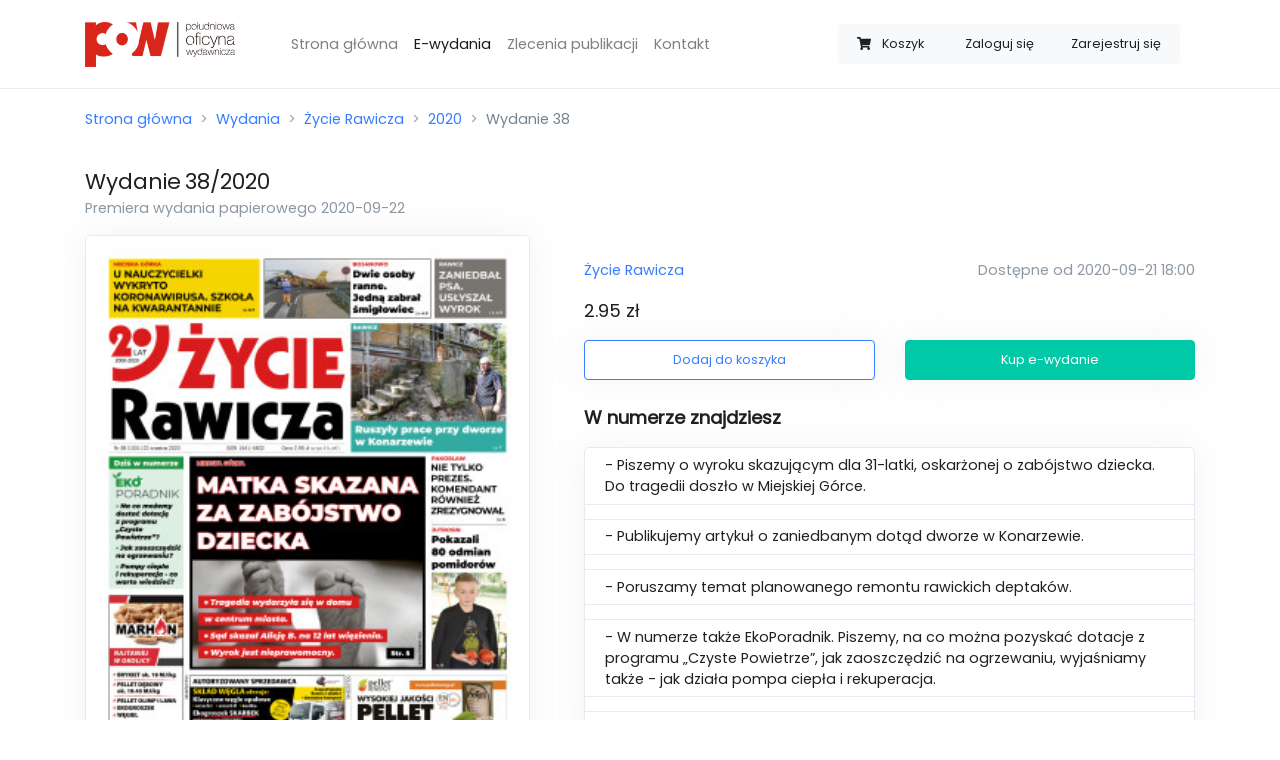

--- FILE ---
content_type: text/html; charset=UTF-8
request_url: https://sklep.jarocinska.pl/wydania/zycie-rawicza/2020/38/
body_size: 4679
content:
<!doctype html>
<html lang="pl">
<head>
    <meta charset="utf-8">
    <meta name="viewport" content="width=device-width, initial-scale=1, minimum-scale=1, maximum-scale=1">

    <meta name="csrf-token" content="DzwXDxHrlJxs0EuELxaXqgKyrjOgRoUbJPwKJHTl">

    <meta property="og:title" content="Wydanie 38/2020 Życie Rawicza">
    <meta property="og:site_name" content="Gazeta Jarocińska">
    <meta property="og:url" content="https://sklep.jarocinska.pl/wydania/zycie-rawicza/2020/38">
    <meta property="og:description" content="- Piszemy o wyroku skazującym dla 31-latki, oskarżonej o zabójstwo dziecka. Do tragedii doszło w Miejskiej Górce.   

- Publikujemy artykuł o zaniedbanym dotąd dworze w Konarzewie.

- Poruszamy temat planowanego remontu rawickich deptaków. 

- W numerze także EkoPoradnik. Piszemy, na co można pozyskać dotacje z programu „Czyste Powietrze”, jak zaoszczędzić na ogrzewaniu, wyjaśniamy także - jak działa pompa ciepła i rekuperacja. 

Zapraszamy do lektury.">
    <meta name="description" content="- Piszemy o wyroku skazującym dla 31-latki, oskarżonej o zabójstwo dziecka. Do tragedii doszło w Miejskiej Górce.   

- Publikujemy artykuł o zaniedbanym dotąd dworze w Konarzewie.

- Poruszamy temat planowanego remontu rawickich deptaków. 

- W numerze także EkoPoradnik. Piszemy, na co można pozyskać dotacje z programu „Czyste Powietrze”, jak zaoszczędzić na ogrzewaniu, wyjaśniamy także - jak działa pompa ciepła i rekuperacja. 

Zapraszamy do lektury.">
    <meta name="keywords" content=”gazeta jarocińska,jarocińska,gazeta,e-wydanie,sklep z e-wydaniami,zakup gazety,elektroniczne wydanie,gazeta online” />
    <link rel="canonical" href="https://sklep.jarocinska.pl/wydania/zycie-rawicza/2020/38" />
        <meta property="og:image" content="https://sklep.jarocinska.pl/storage/uploads/thumbnails/b79c8017dd1e05f8c3b85daee1925f03.jpg">
    <meta property="og:type" content="product">
    <script type="application/ld+json">{"@context":"https:\/\/schema.org","@type":"Product","productID":"38\/2020\/zycie-rawicza","image":"https:\/\/sklep.jarocinska.pl\/storage\/uploads\/thumbnails\/b79c8017dd1e05f8c3b85daee1925f03.jpg","category":"Życie Rawicza","description":"- Piszemy o wyroku skazującym dla 31-latki, oskarżonej o zabójstwo dziecka. Do tragedii doszło w Miejskiej Górce.   \r\n\r\n- Publikujemy artykuł o zaniedbanym dotąd dworze w Konarzewie.\r\n\r\n- Poruszamy temat planowanego remontu rawickich deptaków. \r\n\r\n- W numerze także EkoPoradnik. Piszemy, na co można pozyskać dotacje z programu „Czyste Powietrze”, jak zaoszczędzić na ogrzewaniu, wyjaśniamy także - jak działa pompa ciepła i rekuperacja. \r\n\r\nZapraszamy do lektury.","name":"Wydanie 38\/2020","url":"https:\/\/sklep.jarocinska.pl\/wydania\/zycie-rawicza\/2020\/38","brand":{"@type":"Brand","name":"Życie Rawicza","logo":"https:\/\/sklep.jarocinska.pl\/uploads\/logos\/c88e2fbc2434b9f6f8cc5bfe23f076cd.jpg"},"releaseDate":"2020-09-22T00:00:00+02:00","offers":{"@type":"Offer","url":"https:\/\/sklep.jarocinska.pl\/wydania\/zycie-rawicza\/2020\/38","availability":"https:\/\/schema.org\/InStock","price":2.95,"priceValidUntil":"2026-12-31T00:00:00+01:00","priceCurrency":"PLN","name":"Wydanie 38\/2020","seller":{"@type":"Organization","name":"Południowa Oficyna Wydawnicza","logo":"https:\/\/sklep.jarocinska.pl\/img\/pow-logo.png"}}}</script>

    <title>Wydanie 38/2020 - Sklep - Gazeta Jarocińska</title>

    <link rel="apple-touch-icon-precomposed"
          sizes="57x57" href="https://sklep.jarocinska.pl/icon/favicon-apple-touch-114.png">
    <link rel="apple-touch-icon-precomposed"
          sizes="114x114" href="https://sklep.jarocinska.pl/icon/favicon-apple-touch-114.png">
    <link rel="apple-touch-icon-precomposed"
          sizes="72x72" href="https://sklep.jarocinska.pl/icon/favicon-apple-touch-144.png">
    <link rel="apple-touch-icon-precomposed"
          sizes="144x144" href="https://sklep.jarocinska.pl/icon/favicon-apple-touch-144.png">
    <link rel="icon" type="image/vnd.microsoft.icon"
          sizes="32x32 48x48" href="https://sklep.jarocinska.pl/icon/favicon.ico">
    <link rel="icon" sizes="128x128" href="https://sklep.jarocinska.pl/icon/favicon.icns">
    <link rel="icon" href="https://sklep.jarocinska.pl/icon/favicon.png" type="image/x-icon">

    <script src="https://sklep.jarocinska.pl/js/app.js?ver=1.1.4" defer></script>

    <link rel="dns-prefetch" href="//fonts.gstatic.com">

    <link href="https://sklep.jarocinska.pl/css/app.css?ver=1.0.6" rel="stylesheet">

            <script async src="https://www.googletagmanager.com/gtag/js?id=UA-40054086-13"></script>
        <script>
            window.dataLayer = window.dataLayer || [];
            function gtag(){dataLayer.push(arguments);}
            gtag('js', new Date());

            gtag('config', 'UA-40054086-13');
        </script>
    </head>
<body>
<div id="app">
    <nav class="navbar navbar-expand-lg navbar-light bg-white border-bottom">
    <div class="container">
        <a class="navbar-brand" href="https://sklep.jarocinska.pl">
            <img src="https://sklep.jarocinska.pl/img/logo.png" width="150px" alt="Logo sklepu"/>
        </a>
        <cart-navbar cart-url="https://sklep.jarocinska.pl/koszyk" class=" d-lg-none ml-auto mr-3" button-class="btn btn-link text-secondary border bg-white btn-sm" badge-class="badge badge-light badge-pill d-none d-sm-inline">
            <span class="ml-2 mr-1 d-none d-sm-inline">Koszyk</span>
        </cart-navbar>
        <button class="navbar-toggler" type="button" data-toggle="collapse" data-target="#navbarSupportedContent" aria-controls="navbarSupportedContent" aria-expanded="false" aria-label="Toggle navigation">
            <span class="navbar-toggler-icon"></span>
        </button>

        <div class="collapse navbar-collapse" id="navbarSupportedContent">
            <ul class="navbar-nav mx-3 mt-4 mt-lg-0 ml-lg-5 mr-auto">
                <li class="nav-item ">
                    <a class="nav-link" href="https://sklep.jarocinska.pl">Strona główna</a>
                </li>
                <li class="nav-item active">
                    <a class="nav-link" href="https://sklep.jarocinska.pl/wydania">E-wydania</a>
                </li>
                <li class="nav-item ">
                    <a class="nav-link" href="https://sklep.jarocinska.pl/zlecenia">Zlecenia publikacji</a>
                </li>
                <li class="nav-item ">
                    <a class="nav-link" href="https://sklep.jarocinska.pl/kontakt">Kontakt</a>
                </li>
                <li class="nav-item ">
                                    </li>
            </ul>
            <div class="btn-group col-12 col-lg-auto my-3" role="group">
                <cart-navbar cart-url="https://sklep.jarocinska.pl/koszyk" class="d-none d-lg-block">
                    <span class="ml-2 mr-1 d-md-none d-xl-inline">Koszyk</span>
                </cart-navbar>
                                    <a class="btn btn-sm btn-light" href="https://sklep.jarocinska.pl/logowanie">Zaloguj się</a>
                                            <a class="btn btn-sm btn-light" href="https://sklep.jarocinska.pl/rejestracja">Zarejestruj się</a>
                                                </div>
        </div>
    </div>
</nav>

    <div class="container py-2">
        <nav aria-label="breadcrumb">
            <ol class="breadcrumb px-0">
                <li class="breadcrumb-item"><a href="https://sklep.jarocinska.pl">Strona główna</a></li>
                    <li class="breadcrumb-item"><a href="https://sklep.jarocinska.pl/wydania">Wydania</a></li>
    <li class="breadcrumb-item"><a href="https://sklep.jarocinska.pl/wydania/zycie-rawicza">Życie Rawicza</a></li>
    <li class="breadcrumb-item"><a href="https://sklep.jarocinska.pl/wydania/zycie-rawicza/2020">2020</a></li>
    <li class="breadcrumb-item active" aria-current="page">Wydanie 38</li>
            </ol>
        </nav>
    </div>
    <div class="container py-2">
            <h1 class="h4 d-inline">Wydanie</h1>
    <h2 class="h4 d-inline">38/2020</h2>
    <span class="d-block h6 text-muted">Premiera wydania papierowego 2020-09-22</span>
    <div class="row mt-3">
        <div class="col-md-5 align-items-center d-none d-lg-flex">
            <img src="https://sklep.jarocinska.pl/storage/uploads/thumbnails/b79c8017dd1e05f8c3b85daee1925f03.jpg" class="border d-flex rounded img-fluid shadow-sm" width="100%" alt="Miniatura wydania 38/2020">
        </div>
        <div class="col-12 col-lg-7 mb-0 d-flex align-items-center">
            <div class="w-100 ml-0 ml-lg-4">
                <div class="row">
                    <div class="col-md-5 mb-4 mb-md-0 align-items-center d-flex d-lg-none">
                        <img src="https://sklep.jarocinska.pl/storage/uploads/thumbnails/b79c8017dd1e05f8c3b85daee1925f03.jpg" class="border rounded img-fluid shadow-sm m-0" width="100%" alt="Miniatura wydania 38/2020">
                    </div>
                    <div class="col-md-7 col-lg-12 d-flex ">
                        <div class="align-self-center w-100">
                            <div class="mb-3">
                                <a href="https://sklep.jarocinska.pl/wydania/zycie-rawicza">
                                    Życie Rawicza
                                </a>
                                <span class="text-muted d-block float-md-right">Dostępne od 2020-09-21 18:00</span>
                            </div>
                            <p class="lead"><span>2.95 zł</span></p>
                            <div class="row">
                                <div class="col-sm-6">
                                    <add-to-cart-button button-classes="shadow-sm" :release='{"id":"f983f546-3d2e-4b97-8d6e-ce64e45257e7","formatted_number":"38\/2020","general_number":1031,"release_date":"22-09-2020","category":"\u017bycie Rawicza","price":2.95,"thumbnail":"https:\/\/sklep.jarocinska.pl\/storage\/uploads\/thumbnails\/b79c8017dd1e05f8c3b85daee1925f03.jpg","url":"https:\/\/sklep.jarocinska.pl\/wydania\/zycie-rawicza\/2020\/38"}' cart-url="https://sklep.jarocinska.pl/koszyk"></add-to-cart-button>
                                </div>
                                <div class="col-sm-6">
                                    <buy-button button-classes="shadow-sm mt-2 mt-sm-0" :release='{"id":"f983f546-3d2e-4b97-8d6e-ce64e45257e7","formatted_number":"38\/2020","general_number":1031,"release_date":"22-09-2020","category":"\u017bycie Rawicza","price":2.95,"thumbnail":"https:\/\/sklep.jarocinska.pl\/storage\/uploads\/thumbnails\/b79c8017dd1e05f8c3b85daee1925f03.jpg","url":"https:\/\/sklep.jarocinska.pl\/wydania\/zycie-rawicza\/2020\/38"}' cart-url="https://sklep.jarocinska.pl/koszyk"></buy-button>
                                </div>
                            </div>
                        </div>
                    </div>
                </div>
                                    <div class="mt-4 row">
                        <div class="col">
                            <p class="lead font-weight-bold">W numerze znajdziesz</p>
                                                        <ul class="list-group shadow-sm bg-white ">
                                                                    <li class="list-group-item">- Piszemy o wyroku skazującym dla 31-latki, oskarżonej o zabójstwo dziecka. Do tragedii doszło w Miejskiej Górce.   </li>
                                                                    <li class="list-group-item"></li>
                                                                    <li class="list-group-item">- Publikujemy artykuł o zaniedbanym dotąd dworze w Konarzewie.</li>
                                                                    <li class="list-group-item"></li>
                                                                    <li class="list-group-item">- Poruszamy temat planowanego remontu rawickich deptaków. </li>
                                                                    <li class="list-group-item"></li>
                                                                    <li class="list-group-item">- W numerze także EkoPoradnik. Piszemy, na co można pozyskać dotacje z programu „Czyste Powietrze”, jak zaoszczędzić na ogrzewaniu, wyjaśniamy także - jak działa pompa ciepła i rekuperacja. </li>
                                                                    <li class="list-group-item"></li>
                                                                    <li class="list-group-item">Zapraszamy do lektury.</li>
                                                            </ul>
                        </div>
                    </div>
                            </div>
        </div>
    </div>
        <div class="mt-4 mt-lg-6">
        <h2 class="lead font-weight-bold mb-3">Sprawdź poprzednie wydania</h2>
        <div class="row">
            <div class="col">
                <release-slider category-url="https://sklep.jarocinska.pl/wydania/zycie-rawicza" :items='[{"id":"88fb1482-ba32-44ea-9439-8690f9802f08","formatted_number":"37\/2020","general_number":1030,"release_date":"15-09-2020","category":"\u017bycie Rawicza","price":2.95,"thumbnail":"https:\/\/sklep.jarocinska.pl\/storage\/uploads\/thumbnails\/77e368f5a0e90607887c9be64664a131.jpg","url":"https:\/\/sklep.jarocinska.pl\/wydania\/zycie-rawicza\/2020\/37"},{"id":"914d7325-9c88-4292-9f46-8dd4bb2e4c70","formatted_number":"36\/2020","general_number":1029,"release_date":"08-09-2020","category":"\u017bycie Rawicza","price":2.95,"thumbnail":"https:\/\/sklep.jarocinska.pl\/storage\/uploads\/thumbnails\/e027931b3acec6db2e78d97a084b8865.jpg","url":"https:\/\/sklep.jarocinska.pl\/wydania\/zycie-rawicza\/2020\/36"},{"id":"f6714760-136d-4bf0-9d74-cb23b3e7b636","formatted_number":"35\/2020","general_number":1028,"release_date":"01-09-2020","category":"\u017bycie Rawicza","price":2.95,"thumbnail":"https:\/\/sklep.jarocinska.pl\/storage\/uploads\/thumbnails\/512721b195a8e987f1736135ee18aaf1.jpg","url":"https:\/\/sklep.jarocinska.pl\/wydania\/zycie-rawicza\/2020\/35"},{"id":"32fa2f58-1c94-4e79-9db9-53407cdb7d86","formatted_number":"34\/2020","general_number":34,"release_date":"25-08-2020","category":"\u017bycie Rawicza","price":2.95,"thumbnail":"https:\/\/sklep.jarocinska.pl\/storage\/uploads\/thumbnails\/8a09455ca9b87d9410774ac7b1e55bc3.jpg","url":"https:\/\/sklep.jarocinska.pl\/wydania\/zycie-rawicza\/2020\/34"},{"id":"69e66225-58b2-4c85-b4d3-33ad012cf5a3","formatted_number":"33\/2020","general_number":1026,"release_date":"18-08-2020","category":"\u017bycie Rawicza","price":2.95,"thumbnail":"https:\/\/sklep.jarocinska.pl\/storage\/uploads\/thumbnails\/47590f3abcd539615feb03c73c3d1c3e.jpg","url":"https:\/\/sklep.jarocinska.pl\/wydania\/zycie-rawicza\/2020\/33"},{"id":"e395d358-c154-4bfa-8d7e-cd0d0d6445b3","formatted_number":"32\/2020","general_number":1025,"release_date":"11-08-2020","category":"\u017bycie Rawicza","price":2.95,"thumbnail":"https:\/\/sklep.jarocinska.pl\/storage\/uploads\/thumbnails\/94d95a1ccdd774aeb14c1f1c5659d245.jpg","url":"https:\/\/sklep.jarocinska.pl\/wydania\/zycie-rawicza\/2020\/32"},{"id":"165f87af-3a79-4206-8454-27dc441c0d52","formatted_number":"31\/2020","general_number":1024,"release_date":"04-08-2020","category":"\u017bycie Rawicza","price":2.95,"thumbnail":"https:\/\/sklep.jarocinska.pl\/storage\/uploads\/thumbnails\/682a980ebb610b95dcd0cf643c66a7b9.jpg","url":"https:\/\/sklep.jarocinska.pl\/wydania\/zycie-rawicza\/2020\/31"},{"id":"d82f0fb7-9a50-4d41-92e2-87102862edc6","formatted_number":"30\/2020","general_number":1023,"release_date":"28-07-2020","category":"\u017bycie Rawicza","price":2.95,"thumbnail":"https:\/\/sklep.jarocinska.pl\/storage\/uploads\/thumbnails\/0bb943f1beb11e3d0068e49fb058ed4e.jpg","url":"https:\/\/sklep.jarocinska.pl\/wydania\/zycie-rawicza\/2020\/30"},{"id":"cb415f4b-dd7e-44e8-afdf-09597da52c68","formatted_number":"29\/2020","general_number":1022,"release_date":"21-07-2020","category":"\u017bycie Rawicza","price":2.95,"thumbnail":"https:\/\/sklep.jarocinska.pl\/storage\/uploads\/thumbnails\/65f8571f2eae644ddda42df81eabde1a.jpg","url":"https:\/\/sklep.jarocinska.pl\/wydania\/zycie-rawicza\/2020\/29"},{"id":"1ec86701-2f83-4c16-83d8-e1947cf6eab4","formatted_number":"28\/2020","general_number":1021,"release_date":"14-07-2020","category":"\u017bycie Rawicza","price":2.95,"thumbnail":"https:\/\/sklep.jarocinska.pl\/storage\/uploads\/thumbnails\/38c3ae19ca7fbdb8c0bd0be14dc09e61.jpg","url":"https:\/\/sklep.jarocinska.pl\/wydania\/zycie-rawicza\/2020\/28"}]'></release-slider>
            </div>
        </div>
    </div>
        </div>

    <div class="container">
    <footer class="pt-4 my-md-5 pt-md-5 border-top">
        <div class="row">
            <div class="col-12 col-md">
                <img class="mb-2" src="https://sklep.jarocinska.pl/img/logo_gray.png" alt="Szare logo Południowej Oficyny Wydawniczej" width="100">
                <small class="d-block mb-3 text-muted">&copy; 2020</small>
            </div>
            <div class="col-6 col-md">
                <h5>Odnośniki</h5>
                <ul class="list-unstyled text-small">
                    <li><a class="text-muted" href="https://sklep.jarocinska.pl">Strona główna</a></li>
                    <li><a class="text-muted" href="https://sklep.jarocinska.pl/wydania">Wydania</a></li>

                    <li><a class="text-muted" href="https://sklep.jarocinska.pl/polityka-prywatnosci">Polityka prywatności</a></li>
                    <li><a class="text-muted" href="https://sklep.jarocinska.pl/regulamin">Regulamin</a></li>
                    <li><a class="text-muted" href="https://sklep.jarocinska.pl/kontakt">Kontakt</a></li>
                </ul>
            </div>
            <div class="col-6 col-md">
                <h5>Wydania</h5>
                <ul class="list-unstyled text-small">
            <li><a class="text-muted" href="https://sklep.jarocinska.pl/wydania/zdjecie">Zdjęcie</a></li>
            <li><a class="text-muted" href="https://sklep.jarocinska.pl/wydania/gazeta-jarocinska">Gazeta Jarocińska</a></li>
            <li><a class="text-muted" href="https://sklep.jarocinska.pl/wydania/gazeta-krotoszynska">Gazeta Krotoszyńska</a></li>
            <li><a class="text-muted" href="https://sklep.jarocinska.pl/wydania/zycie-gostynia">Życie Gostynia</a></li>
            <li><a class="text-muted" href="https://sklep.jarocinska.pl/wydania/zycie-pleszewa">Życie Pleszewa</a></li>
            <li><a class="text-muted" href="https://sklep.jarocinska.pl/wydania/zycie-rawicza">Życie Rawicza</a></li>
    </ul>
            </div>
            <div class="col-6 col-md">
                <h5>Konto</h5>
                <ul class="list-unstyled text-small">
                                            <li><a class="text-muted" href="https://sklep.jarocinska.pl/logowanie">Logowanie</a></li>
                        <li><a class="text-muted" href="https://sklep.jarocinska.pl/rejestracja">Rejestracja</a></li>
                                    </ul>
            </div>
        </div>
    </footer>
</div>
</div>
</body>
</html>
